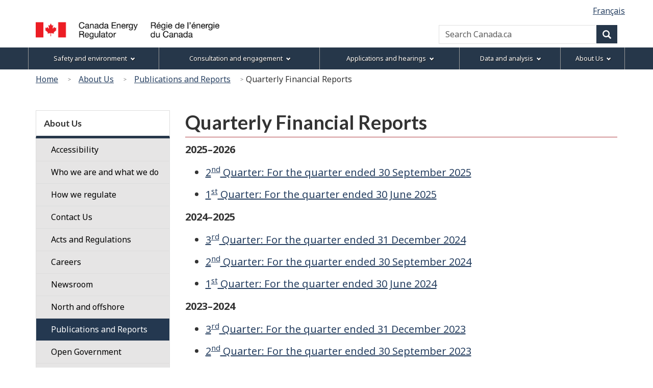

--- FILE ---
content_type: text/html
request_url: https://www.cer-rec.gc.ca/en/about/publications-reports/quarterly-financial-reports/index.html
body_size: 8292
content:

<!DOCTYPE html>
<!--[if lt IE 9]><html class="no-js lt-ie9" lang="en" dir="ltr"><![endif]-->
<!--[if gt IE 8]><!-->
<html class="no-js" lang="en" dir="ltr"><!-- InstanceBegin template="/Templates/wet4-gcwu-2col-eng.dwt" codeOutsideHTMLIsLocked="false" -->
<!--<![endif]-->
<head>
<meta charset="utf-8">
<!-- Web Experience Toolkit (WET) / Boîte à outils de l'expérience Web (BOEW)
wet-boew.github.io/wet-boew/License-en.html / wet-boew.github.io/wet-boew/Licence-fr.html -->

<!-- InstanceBeginEditable name="doctitle" -->
<title>CER – Quarterly Financial Reports</title>
<!-- InstanceEndEditable -->
<!-- Meta data -->
<!-- InstanceBeginEditable name="head" -->
<meta name="dcterms.subject" title="scheme" content="Budgets;">
<!-- Meta data-->
<!-- InstanceEndEditable -->

<meta name="viewport" content="width=device-width, initial-scale=1">
<meta name="description" content="Quarterly Financial Reports">
<meta name="dcterms.title" content="CER – Quarterly Financial Reports">
<meta name="dcterms.creator" content="Government of Canada, Canada Energy Regulator">
<meta name="dcterms.issued" title="W3CDTF" content="2025-11-03">
<meta name="dcterms.modified" title="W3CDTF" content="2025-11-03">
<meta name="dcterms.language" title="ISO639-2" content="eng">
<!-- Meta data-->
<!--[if gte IE 9 | !IE ]><!-->
<link href="/Templates/wet4-gcwu/theme-gcwu-fegc/assets/favicon.ico" rel="icon" type="image/x-icon">
<link rel="stylesheet" href="/Templates/wet4-gcwu/theme-gcwu-fegc/css/theme.min.css">
<link rel="stylesheet" href="/Templates/wet4-gcwu/includes/css/gcwu.custom.css">
<link rel="stylesheet" href="/includes/js/invitation-manager/Overlay.css"> 
<!--<![endif]-->
<!--[if lt IE 9]>
<link href="/Templates/wet4-gcwu/theme-gcwu-fegc/assets/favicon.ico" rel="shortcut icon" />
<link rel="stylesheet" href="/Templates/wet4-gcwu/theme-gcwu-fegc/css/ie8-theme.min.css" />
<script src="http://ajax.googleapis.com/ajax/libs/jquery/1.11.1/jquery.min.js"></script>
<script src="/Templates/wet4-gcwu/wet-boew/js/ie8-wet-boew.min.js"></script>
<![endif]
<script src="https://ajax.googleapis.com/ajax/libs/jquery/2.1.4/jquery.js"></script>-->
<script src="https://ajax.googleapis.com/ajax/libs/jquery/2.2.4/jquery.min.js"></script>

<noscript><link rel="stylesheet" href="/Templates/wet4-gcwu/wet-boew/css/noscript.min.css" /></noscript>

<!-- CustomScriptsCSSStart -->
<!-- InstanceBeginEditable name="customscriptcss" -->

<!-- InstanceEndEditable -->
<!-- CustomScriptsCSSEnd -->
<!-- Global tracking being done by Tag manager in skip-to-menu-eng.html -->
</head>

<body vocab="http://schema.org/" typeof="WebPage">
<span typeof="Organization"><meta property="legalName" content="Canada Energy Regulator"></span>
<!-- Start: Google Tag Manager -->
<script>
	//Script to determine if on tweb7, if not, then run Google Code
    const currentDomain = window.location.hostname;
    const subdomain = "tweb7.";
    if (currentDomain.startsWith(subdomain)){
        // On tweb7, do not add code
    } else {
        const noscriptIframe = document.createElement('iframe');
        noscriptIframe.src = "//www.googletagmanager.com/ns.html?id=GTM-M96XHH";
        noscriptIframe.height = "0";
        noscriptIframe.width = "0";
        noscriptIframe.style.display = "none";
        noscriptIframe.style.visibility = "hidden";
        document.body.appendChild(noscriptIframe);

        const gtmScript = document.createElement('script');
        gtmScript.text = `(function(w,d,s,l,i){w[l]=w[l]||[];w[l].push({'gtm.start':
        new Date().getTime(),event:'gtm.js'});var f=d.getElementsByTagName(s)[0],
        j=d.createElement(s),dl=l!='dataLayer'?'&l='+l:'';j.async=true;j.src=
        '//www.googletagmanager.com/gtm.js?id='+i+dl;f.parentNode.insertBefore(j,f);
        })(window,document,'script','dataLayer','GTM-M96XHH');`;
        document.head.appendChild(gtmScript);

        // js-cookie for GA4 Unique Pageview event
        const jsCookieScript = document.createElement('script');
        jsCookieScript.src = "https://cdn.jsdelivr.net/npm/js-cookie@3.0.5/dist/js.cookie.min.js";
        document.body.appendChild(jsCookieScript);

		// javascript for unique pageviews 
        const uniquePageviewsScript = document.createElement('script');
        uniquePageviewsScript.src = "/includes/js/unique-pageviews.js";
        document.body.appendChild(uniquePageviewsScript);
    }
</script>
<!-- End: Google Tag Manager -->

<ul id="wb-tphp">
	<li class="wb-slc">
		<a class="wb-sl" href="#wb-cont">Skip to main content</a>
	</li>
	<li class="wb-slc visible-sm visible-md visible-lg">
		<a class="wb-sl" href="#wb-info">Skip to "About this site"</a>
	</li>	<li class="wb-slc visible-md visible-lg">
		<a class="wb-sl" href="#wb-sec">Skip to section menu</a>
	</li>
</ul>
<header role="banner">
	<div id="wb-bnr">
		<div id="wb-bar">
			<div class="clearfix"></div>
			<div class="container">				
				<div class="row">
					<section id="wb-lng" class="visible-md visible-lg">
						<h2>Language selection</h2>
						<ul class="text-right list-inline margin-bottom-none">				
							
<!-- InstanceBeginEditable name="language" -->
<li><a lang="fr" hreflang="fr" href="/fr/regie/publications-rapports/rapports-financiers-trimestriels/index.html">Français</a></li>
<!-- InstanceEndEditable -->
 	
</ul>
</section>
<div>
  <div class="brand col-xs-5 col-md-4" property="publisher" typeof="GovernmentOrganization">
	<a href="/en/index.html" property="url">
	  <img src="/global/images/logo_cer_en.png" alt="" property="logo" class="img-responsive">
	  <span class="wb-inv" property="name"> Canada Energy Regulator / <span lang="fr">Régie de l’énergie du Canada</span></span></a>
	<meta property="areaServed" typeof="Country" content="Canada">
	<link property="logo" href="/global/images/logo_cer_en.png">
  </div>
  <section id="wb-srch" class="col-lg-8 text-right">
	<h2>Search</h2>
	<form action="https://www.canada.ca/en/canada-energy-regulator/search.html" method="get" name="cse-search-box" role="search" class="form-inline">
	  <div class="form-group">
		<label for="wb-srch-q" class="wb-inv">Search Canada.ca</label>
		<input id="wb-srch-q" list="wb-srch-q-ac" class="wb-srch-q form-control" name="q" type="search" value=""
		  size="34" maxlength="170" placeholder="Search Canada.ca">
		  <!-- 
		 <input type="hidden" name="st" value="s" data-role="none">
		 <input type="hidden" name="num" value="10" data-role="none">
		 <input type="hidden" name="s5bm3ts21rch" value="x" data-role="none">
		 <input type="hidden" name="st1rt" value="0" data-role="none">
		 <input type="hidden" name="langs" value="eng" data-role="none">
		 <input type="hidden" name="cdn" value="reccer" data-role="none">
			-->
		<datalist id="wb-srch-q-ac"></datalist>
	  </div>
	  <div class="form-group submit">
		<button type="submit" id="wb-srch-sub" class="btn btn-primary btn-small" name="wb-srch-sub">
		  <span
			class="glyphicon-search glyphicon"></span>
		  <span class="wb-inv">Search</span></button>
	  </div>
	</form>
  </section>
</div>
</div>
</div>
</div>
</div>
<section class="wb-mb-links col-xs-12 visible-sm visible-xs" id="wb-glb-mn">
    <h2>Menu</h2>
    <ul class="pnl-btn list-inline text-right">
      <li>
        <a href="#mb-pnl" title="Menu" aria-controls="mb-pnl" class="overlay-lnk btn btn-sm btn-default" role="button"> 
          <span class="glyphicon glyphicon-th-list"> 
            <span class="wb-inv">Menu</span>
          </span>
        </a>
      </li>
    </ul>
    <div id="mb-pnl"></div>
  </section>
<nav role="navigation" id="wb-sm" data-ajax-replace="/Templates/wet4-gcwu/includes/menu/sitemenu-en.html" data-trgt="mb-pnl" class="wb-menu visible-md visible-lg" typeof="SiteNavigationElement">
    <div class="container nvbar">
      <h2>Menu</h2>
      <div class="row">
        <ul class="list-inline menu">
			<li><a href="/en/safety-environment/index.html">Safety and environment</a></li>
			<li><a href="/en/consultation-engagement/index.html">Consultation and engagement</a></li>
			<li><a href="/en/applications-hearings/index.html">Applications and hearings</a></li>
			<li><a href="/en/data-analysis/index.html">Data and analysis</a></li>
			<li><a href="/en/about/index.html">About Us</a></li>
	  	</ul>
      </div>
    </div>
	</nav>
<nav id="wb-bc" property="breadcrumb" role="navigation">
<h2>You are here:</h2>
<div class="container">
<div class="row">
<ol class="breadcrumb">
<li><a href="/en/index.html">Home</a></li>
<li><a href="/en/about/index.html">About Us</a></li>
<li><a href="/en/about/publications-reports/index.html">Publications and Reports</a></li>
<li>Quarterly Financial Reports</li>
</ol>

</div>
</div>
</nav>
</header>
<div class="container">
<div class="row">
<main role="main" property="mainContentOfPage" class="col-md-9 col-md-push-3">

<!-- InstanceBeginEditable name="center" -->
<!-- -->
<h1 id="wb-cont" property="name">Quarterly Financial Reports</h1>
	
<p><strong>2025&ndash;2026</strong></p>
<ul class="lst-spcd">
<li><a href="/en/about/publications-reports/quarterly-financial-reports/2025-2026/quarterly-financial-report-quarter-ended-september-30-2025.html">2<sup>nd</sup> Quarter: For the quarter ended 30&nbsp;September 2025</a></li>
<li><a href="/en/about/publications-reports/quarterly-financial-reports/2025-2026/quarterly-financial-report-quarter-ended-june-30-2025.html">1<sup>st</sup> Quarter: For the quarter ended 30&nbsp;June 2025</a></li>	
</ul>
	
<p><strong>2024&ndash;2025</strong></p>
<ul class="lst-spcd">
<li><a href="/en/about/publications-reports/quarterly-financial-reports/2024-2025/quarterly-financial-report-quarter-ended-december-31-2024.html">3<sup>rd</sup> Quarter: For the quarter ended 31&nbsp;December 2024</a></li>
<li><a href="/en/about/publications-reports/quarterly-financial-reports/2024-2025/quarterly-financial-report-quarter-ended-september-30-2024.html">2<sup>nd</sup> Quarter: For the quarter ended 30&nbsp;September 2024</a></li>
<li><a href="/en/about/publications-reports/quarterly-financial-reports/2024-2025/quarterly-financial-report-quarter-ended-june-30-2024.html">1<sup>st</sup> Quarter: For the quarter ended 30&nbsp;June 2024</a></li>
</ul>
<p><strong>2023&ndash;2024</strong></p>
<ul class="lst-spcd">
<li><a href="/en/about/publications-reports/quarterly-financial-reports/2023-2024/quarterly-financial-report-quarter-ended-december-31-2023.html">3<sup>rd</sup> Quarter: For the quarter ended 31&nbsp;December 2023</a></li>
<li><a href="/en/about/publications-reports/quarterly-financial-reports/2023-2024/quarterly-financial-report-quarter-ended-september-30-2023.html">2<sup>nd</sup> Quarter: For the quarter ended 30&nbsp;September 2023</a></li>
<li><a href="/en/about/publications-reports/quarterly-financial-reports/2023-2024/quarterly-financial-report-quarter-ended-june-30-2023.html">1<sup>st</sup> Quarter: For the quarter ended 30&nbsp;June 2023</a></li>
</ul>
<p><strong>2022&ndash;2023</strong></p>
<ul class="lst-spcd">
<li><a href="/en/about/publications-reports/quarterly-financial-reports/2022-2023/quarterly-financial-report-quarter-ended-december-31-2022.html">3<sup>rd</sup> Quarter: For the quarter ended 31&nbsp;December 2022</a></li>
<li><a href="/en/about/publications-reports/quarterly-financial-reports/2022-2023/quarterly-financial-report-quarter-ended-september-30-2022.html">2<sup>nd</sup> Quarter: For the quarter ended 30&nbsp;September 2022</a></li>
<li><a href="/en/about/publications-reports/quarterly-financial-reports/2022-2023/quarterly-financial-report-quarter-ended-june-30-2022.html">1<sup>st</sup> Quarter: For the quarter ended 30&nbsp;June 2022</a></li>
</ul>
<p><strong>2021&ndash;2022</strong></p>
<ul class="lst-spcd">
<li><a href="/en/about/publications-reports/quarterly-financial-reports/2021-2022/quarterly-financial-report-quarter-ended-december-31-2021.html">3<sup>rd</sup> Quarter: For the quarter ended 31&nbsp;December 2021</a></li>
<li><a href="/en/about/publications-reports/quarterly-financial-reports/2021-2022/quarterly-financial-report-quarter-ended-september-30-2021.html">2<sup>nd</sup> Quarter: For the quarter ended 30&nbsp;September 2021</a></li>
<li><a href="/en/about/publications-reports/quarterly-financial-reports/2021-2022/quarterly-financial-report-quarter-ended-june-30-2021.html">1<sup>st</sup> Quarter: For the quarter ended 30&nbsp;June 2021</a></li>
</ul>	
<p><strong>2020&ndash;2021</strong></p>
<ul class="lst-spcd">
<li><a href="/en/about/publications-reports/quarterly-financial-reports/2020-2021/quarterly-financial-report-quarter-ended-december-31-2020.html">3<sup>rd</sup> Quarter: For the quarter ended 31&nbsp;December 2020</a></li>
<li><a href="/en/about/publications-reports/quarterly-financial-reports/2020-2021/quarterly-financial-report-quarter-ended-september-30-2020.html">2<sup>nd</sup> Quarter: For the quarter ended 30&nbsp;September 2020</a></li>
<li><a href="/en/about/publications-reports/quarterly-financial-reports/2020-2021/quarterly-financial-report-quarter-ended-june-30-2020.html">1<sup>st</sup> Quarter: For the quarter ended 30&nbsp;June 2020</a></li>
</ul>
<p class="text-right"><a href="/en/about/publications-reports/quarterly-financial-reports/archive/index.html">ARCHIVED &ndash; Quarterly Financial Reports</a></p>
<!-- InstanceEndEditable -->
<div class="clearfix"></div>
<dl id="wb-dtmd">
<dt>Date modified:&#32;</dt>
<dd><time property="dateModified">2025-11-03</time></dd>
</dl>
</main>
<nav class="col-md-3 col-md-pull-9 visible-md visible-lg" typeof="SiteNavigationElement" id="wb-sec" role="navigation">
    <h2>Section menu</h2>
        <ul class="list-group menu list-unstyled"> <li>
            <h3><a href="/en/about/index.html">About Us</a></h3>
                   <ul class="list-group menu list-unstyled">
                       <li><a class="list-group-item" href="/en/about/accessibility/index.html">Accessibility</a>                        <ul class="list-group menu list-unstyled wb-inv">
                        </ul>
                    </ul>
                   <ul class="list-group menu list-unstyled">
                       <li><a class="list-group-item" href="/en/about/who-we-are-what-we-do/index.html">Who we are and what we do</a>                        <ul class="list-group menu list-unstyled wb-inv">
                            <li>
                                <a class="list-group-item" href="/en/about/who-we-are-what-we-do/people.html"><div class="mrgn-lft-md">Our People</div></a>
		                <ul class="list-group menu list-unstyled wb-inv">
		                </ul>
                            </li>
                            <li>
                                <a class="list-group-item" href="/en/about/who-we-are-what-we-do/responsibility/index.html"><div class="mrgn-lft-md">Our Responsibilities</div></a>
		                <ul class="list-group menu list-unstyled wb-inv">
		                </ul>
                            </li>
                            <li>
                                <a class="list-group-item" href="/en/about/who-we-are-what-we-do/strategic-plan/index.html"><div class="mrgn-lft-md">Our Strategic Plan</div></a>
		                <ul class="list-group menu list-unstyled wb-inv">
		                </ul>
                            </li>
                            <li>
                                <a class="list-group-item" href="/en/about/who-we-are-what-we-do/our-work.html"><div class="mrgn-lft-md">Our Work</div></a>
		                <ul class="list-group menu list-unstyled wb-inv">
		                </ul>
                            </li>
                            <li>
                                <a class="list-group-item" href="/en/about/who-we-are-what-we-do/governance/index.html"><div class="mrgn-lft-md">Governance</div></a>
		                <ul class="list-group menu list-unstyled wb-inv">
		                </ul>
                            </li>
                            <li>
                                <a class="list-group-item" href="/en/about/who-we-are-what-we-do/organization-structure/index.html"><div class="mrgn-lft-md">Organization and Structure</div></a>
		                <ul class="list-group menu list-unstyled wb-inv">
		                </ul>
                            </li>
                            <li>
                                <a class="list-group-item" href="/en/about/who-we-are-what-we-do/cost-recovery/index.html"><div class="mrgn-lft-md">Cost Recovery</div></a>
		                <ul class="list-group menu list-unstyled wb-inv">
		                </ul>
                            </li>
                            <li>
                                <a class="list-group-item" href="/en/about/who-we-are-what-we-do/cer-time-limits-and-service-standards.html"><div class="mrgn-lft-md">CER Time Limits and Service Standards</div></a>
		                <ul class="list-group menu list-unstyled wb-inv">
		                </ul>
                            </li>
                        </ul>
                    </ul>
                   <ul class="list-group menu list-unstyled">
                       <li><a class="list-group-item" href="/en/about/how-we-regulate/index.html">How we regulate</a>                        <ul class="list-group menu list-unstyled wb-inv">
                            <li>
                                <a class="list-group-item" href="/en/about/how-we-regulate/regulatory-framework-101/index.html"><div class="mrgn-lft-md">Regulatory Framework 101</div></a>
		                <ul class="list-group menu list-unstyled wb-inv">
		                </ul>
                            </li>
                            <li>
                                <a class="list-group-item" href="/en/about/how-we-regulate/guidance/index.html"><div class="mrgn-lft-md">Guidance</div></a>
		                <ul class="list-group menu list-unstyled wb-inv">
		                </ul>
                            </li>
                            <li>
                                <a class="list-group-item" href="/en/about/how-we-regulate/designated-authorities-101.html"><div class="mrgn-lft-md">Designated Authorities 101</div></a>
		                <ul class="list-group menu list-unstyled wb-inv">
		                </ul>
                            </li>
                            <li>
                                <a class="list-group-item" href="/en/about/how-we-regulate/plans-for-regulatory-framework/index.html"><div class="mrgn-lft-md">Plans for the Regulatory Framework</div></a>
		                <ul class="list-group menu list-unstyled wb-inv">
		                </ul>
                            </li>
                            <li>
                                <a class="list-group-item" href="/en/about/how-we-regulate/regulatory-cooperation/index.html"><div class="mrgn-lft-md">Regulatory Cooperation</div></a>
		                <ul class="list-group menu list-unstyled wb-inv">
		                </ul>
                            </li>
                        </ul>
                    </ul>
                   <ul class="list-group menu list-unstyled">
                       <li><a class="list-group-item" href="/en/about/contact/index.html">Contact Us</a>                        <ul class="list-group menu list-unstyled wb-inv">
                            <li>
                                <a class="list-group-item" href="/en/about/contact/confidential-disclosure-whistleblower/index.html"><div class="mrgn-lft-md">Confidential Disclosure (Whistleblower) Process</div></a>
                            </li>
                        </ul>
                    </ul>
                   <ul class="list-group menu list-unstyled">
                       <li><a class="list-group-item" href="/en/about/acts-regulations/index.html">Acts and Regulations</a>                        <ul class="list-group menu list-unstyled wb-inv">
                            <li>
                                <a class="list-group-item" href="/en/about/acts-regulations/list-acts-regulations/index.html"><div class="mrgn-lft-md">List of Acts and Regulations</div></a>
                            </li>
                            <li>
                                <a class="list-group-item" href="/en/about/acts-regulations/cer-act-regulations-guidance-notes-related-documents/index.html"><div class="mrgn-lft-md">CER Act – Regulations and Related Documents</div></a>
                            </li>
                            <li>
                                <a class="list-group-item" href="/en/about/acts-regulations/cogoa-other-acts-regulations-guidance-notes-related-documents/index.html"><div class="mrgn-lft-md">COGOA and other Acts – Regulations and Related Documents</div></a>
                            </li>
                            <li>
                                <a class="list-group-item" href="/en/about/acts-regulations/forward-regulatory-plan/index.html"><div class="mrgn-lft-md">Forward Regulatory Plan</div></a>
                            </li>
                            <li>
                                <a class="list-group-item" href="/en/about/acts-regulations/other-acts/cooperative-agreements/index.html"><div class="mrgn-lft-md">Cooperative Agreements</div></a>
                            </li>
                        </ul>
                    </ul>
                   <ul class="list-group menu list-unstyled">
                       <li><a class="list-group-item" href="/en/about/careers/index.html">Careers</a>                        <ul class="list-group menu list-unstyled wb-inv">
                            <li>
                                <a class="list-group-item" href="/en/about/careers/benefits-cer.html"><div class="mrgn-lft-md">Benefits of working at the CER</div></a>
		                <ul class="list-group menu list-unstyled wb-inv">
		                </ul>
                            </li>
                            <li>
                                <a class="list-group-item" href="/en/about/careers/how-do-you-apply/index.html"><div class="mrgn-lft-md">How Do I Apply?</div></a>
		                <ul class="list-group menu list-unstyled wb-inv">
		                </ul>
                            </li>
                            <li>
                                <a class="list-group-item" href="/en/about/careers/career-opportunities/index.html"><div class="mrgn-lft-md">Career Opportunities</div></a>
		                <ul class="list-group menu list-unstyled wb-inv">
		                </ul>
                            </li>
                            <li>
                                <a class="list-group-item" href="/en/about/careers/student-hiring/index.html"><div class="mrgn-lft-md">Student Hiring</div></a>
		                <ul class="list-group menu list-unstyled wb-inv">
		                </ul>
                            </li>
                        </ul>
                    </ul>
                   <ul class="list-group menu list-unstyled">
                       <li><a class="list-group-item" href="/en/about/news-room/index.html">Newsroom</a>                        <ul class="list-group menu list-unstyled wb-inv">
                            <li>
                                <a class="list-group-item" href="/en/about/news-room/news-releases/index.html"><div class="mrgn-lft-md">News Releases</div></a>
                            </li>
                            <li>
                                <a class="list-group-item" href="/en/about/news-room/decision-in-brief/index.html"><div class="mrgn-lft-md">Decisions in Brief</div></a>
                            </li>
                            <li>
                                <a class="list-group-item" href="/en/about/news-room/fact-sheets/index.html"><div class="mrgn-lft-md">Fact Sheets</div></a>
                            </li>
                            <li>
                                <a class="list-group-item" href="/en/about/news-room/videos/index.html"><div class="mrgn-lft-md">Videos</div></a>
                            </li>
                            <li>
                                <a class="list-group-item" href="/en/about/news-room/media-accreditation-guidelines/index.html"><div class="mrgn-lft-md">Media Accreditation and Guidelines</div></a>
                            </li>
                            <li>
                                <a class="list-group-item" href="/en/about/news-room/whats-new/index.html"><div class="mrgn-lft-md">What's New Archives</div></a>
                            </li>
                            <li>
                                <a class="list-group-item" href="/en/about/news-room/feature-articles/index.html"><div class="mrgn-lft-md">Feature Articles</div></a>
                            </li>
                        </ul>
                    </ul>
                   <ul class="list-group menu list-unstyled">
                       <li><a class="list-group-item" href="/en/about/north-offshore/index.html">North and offshore</a>                        <ul class="list-group menu list-unstyled wb-inv">
                            <li>
                                <a class="list-group-item" href="/en/about/north-offshore/what-we-regulate.html"><div class="mrgn-lft-md">What we regulate in the north and offshore</div></a>
                            </li>
                            <li>
                                <a class="list-group-item" href="/en/about/north-offshore/offshore-drilling.html"><div class="mrgn-lft-md">Offshore drilling</div></a>
                            </li>
                            <li>
                                <a class="list-group-item" href="/en/about/north-offshore/seismic-marine.html"><div class="mrgn-lft-md">Seismic in a marine environment</div></a>
                            </li>
                            <li>
                                <a class="list-group-item" href="/en/about/north-offshore/significant-commercial-discovery.html"><div class="mrgn-lft-md">Significant or commercial discovery</div></a>
                            </li>
                            <li>
                                <a class="list-group-item" href="/en/about/north-offshore/access-information.html"><div class="mrgn-lft-md">Access to information or well material</div></a>
                            </li>
                            <li>
                                <a class="list-group-item" href="/en/about/north-offshore/active-operating-licences.html"><div class="mrgn-lft-md">Active operating licences</div></a>
                            </li>
                            <li>
                                <a class="list-group-item" href="/en/about/north-offshore/services-agreements.html"><div class="mrgn-lft-md">Services agreements</div></a>
                            </li>
                            <li>
                                <a class="list-group-item" href="/en/about/north-offshore/statistics/index.html"><div class="mrgn-lft-md">Research, statistics, and assessments</div></a>
                            </li>
                            <li>
                                <a class="list-group-item" href="/en/about/north-offshore/archived-public-documents.html"><div class="mrgn-lft-md">Archived public documents</div></a>
                            </li>
                        </ul>
                    </ul>
                   <ul class="list-group menu list-unstyled">
                       <li><a class="list-group-item" href="/en/about/publications-reports/index.html">Publications and Reports</a>                        <ul class="list-group menu list-unstyled expanded">
                        </ul>
                    </ul>
                   <ul class="list-group menu list-unstyled">
                       <li><a class="list-group-item" href="/en/about/open-government/index.html">Open Government</a>                        <ul class="list-group menu list-unstyled wb-inv">
                            <li>
                                <a class="list-group-item" href="/en/about/open-government/transparency/index.html"><div class="mrgn-lft-md">Transparency</div></a>
                            </li>
                        </ul>
                    </ul>
                   <ul class="list-group menu list-unstyled">
                       <li><a class="list-group-item" href="/en/about/library/index.html">CER Library</a>                        <ul class="list-group menu list-unstyled wb-inv">
                            <li>
                                <a class="list-group-item" href="/en/about/library/contact.html"><div class="mrgn-lft-md">Contact Us - CER Library</div></a>
                            </li>
                            <li>
                                <a class="list-group-item" href="/en/about/library/requests-publications/index.html"><div class="mrgn-lft-md">Requests for Publications</div></a>
                            </li>
                            <li>
                                <a class="list-group-item" href="/en/about/library/north-offshore-data.html"><div class="mrgn-lft-md">View north and offshore data and well history</div></a>
                            </li>
                        </ul>
                    </ul>
                </li>
                <!-- SecNavEnd -->
            </ul>
        </nav>
</div></div>
<script type="text/javascript">
$( document ).one( "wb-ready.wb", function() {
	
	if( sessionStorage.hits ) {
		
		if(sessionStorage.getItem('hits') == 10){
		    sessionStorage.hits = 1
		} else {
			sessionStorage.hits = Number(sessionStorage.hits) +1;
		}
            
         } else {
			 
            sessionStorage.hits = 1;
         
		 }
		 
		 
		 
	if(sessionStorage.getItem('hits') == 3 ) {
			$( "#bottom-bar" ).trigger( "open.wb-overlay", [
			[
				{
					src: "#bottom-bar",
					type: "inline"
				}
			]
		 ]);
	  }
	// if string exists in the url
  			if (document.location.pathname.indexOf('/discussion-paper') > -1) {
            // select the element by its id and show it or -
            $('#bottom-bar').css('visibility', 'hidden');
        }
		else if (document.location.pathname.indexOf('market-snapshot-record-high-electric-vehicle-sales-canada.html') > -1) {
            // select the element by its id and show it or -
            $('#bottom-bar').css('visibility', 'hidden');
        }
		else if (document.location.pathname.indexOf('market-snapshot-how-does-refinery-turn-crude-oil-into-products-like-gasoline-diesel.html') > -1) {
            // select the element by its id and show it or -
            $('#bottom-bar').css('visibility', 'hidden');
        }
		else if (document.location.pathname.indexOf('/provincial-territorial-energy-profiles') > -1) {
            // select the element by its id and show it or -
            $('#bottom-bar').css('visibility', 'hidden');
        }
		else if (document.location.pathname.indexOf('CommodityStatistics') > -1) {
            // select the element by its id and show it or -
            $('#bottom-bar').css('visibility', 'hidden');
        }
        else {
            // hide it
            $('#bottom-bar').css('visibility', 'visible');
        }
} );
</script>

<section id="bottom-bar" class="wb-overlay modal-content overlay-def wb-bar-t text-center">
	<header class="modal-header">
	  <h5 class="modal-title">We're looking to improve our website to serve you better.</h5>
	</header>
	<div class="modal-body">
	<p>Please help us by completing  <a href="https://forms.office.com/r/Jmj6KYkEwt" target="_blank">this survey</a>. </p>
  </div>
</section>

<footer role="contentinfo" id="wb-info" class="wb-info">
	<div class="landscape">
		<nav class="container wb-navcurr">
			<h2 class="wb-inv">Menu</h2>
			<ul id="gc-tctr" class="list-inline">
				<li class="gcwu-tc"><a href="/en/terms-conditions.html" rel="license">Terms and conditions</a>			    </li>
				<li class="gcwu-tr">
					<a href="/en/about/open-government/transparency/index.html">Transparency</a>
				</li>
				<li class="gcwu-tr"><span class="gcwu-tc"><a href="/en/about/accessibility/index.html">Accessibility</a></span></li>
			</ul>
			<div class="row">
			  <section class="col-sm-3">
					<h3><a href="/en/about/index.html">About us</a></h3>
					<ul class="list-unstyled">
						<li><a href="/en/about/who-we-are-what-we-do/people.html">Our People</a></li>
						<li><a href="/en/about/publications-reports/index.html">Publications and Reports</a></li>
						<li><a href="/en/about/acts-regulations/index.html">Acts and Regulations</a></li>	
						<li><a href="/en/about/careers/index.html">Careers</a></li>
					</ul>
				</section>
				<section class="col-sm-3">
					<h3><a href="/en/about/news-room/index.html">News</a></h3>
					<ul class="list-unstyled">
						<li><a href="/en/about/news-room/whats-new/index.html">What's New</a></li>
						<li><a href="/en/about/news-room/news-releases/index.html">News Releases</a></li>
						<li><a href="/en/about/news-room/videos/index.html">Videos</a></li>                  
					</ul>
				</section>
				<section class="col-sm-3">
					<h3><a href="/en/about/contact/index.html">Contact us</a></h3>
					<ul class="list-unstyled">
					  <li><a href="https://apps.cer-rec.gc.ca/ERS/Home/Index/">Report an incident</a> </li>
                      <li><a href="/en/about/contact/confidential-disclosure-whistleblower-process/index.html">Confidential disclosure</a> </li>
                      <li><a href="/en/about/library/requests-publications/index.html">Request publications</a></li>                  
					</ul>
				</section>
				<section class="col-sm-3">
					<h3><a href="/en/terms-conditions.html#s7">Stay connected</a></h3>
					<ul class="list-unstyled">
						<li><a href="/en/rss/rss.html">RSS Feeds</a></li>
						<li><a href="https://twitter.com/CER_REC">X</a></li>
						<li><a href="https://www.facebook.com/CER.REC">Facebook</a></li> 
						<li><a href="https://www.youtube.com/c/CanadaEnergyRegulator">YouTube</a></li> 
					</ul>
				</section>
			</div>
		</nav>
</div>
	<div class="brand">
		<div class="container">
			<div class="row">
				<nav class="col-md-9 col-lg-10 ftr-urlt-lnk">
					<h2 class="wb-inv">Government of Canada footer</h2>
					<ul class="list-inline">
						<li><a href="https://www.canada.ca/en/services/health.html"><span>Health</span></a></li>
						<li><a href="https://travel.gc.ca"><span>Travel</span></a></li>
						<li><a href="https://www.canada.ca/en/employment-social-development/corporate/portfolio/service-canada.html"><span>Service Canada</span></a></li>
						<li><a href="https://www.canada.ca/en/services/jobs/opportunities/government.html"><span>Jobs</span></a></li>
						<li><a href="https://www.canada.ca/en.html"><span>Canada.ca</span></a></li>
					</ul>
				</nav>
                <div class="col-xs-6 visible-sm visible-xs tofpg">
                  <a href="#wb-cont">Top of Page <span class="glyphicon glyphicon-chevron-up"></span></a>
                </div>
                <div class="col-xs-6 col-md-3 col-lg-2 text-right">
                	<img src="/Templates/wet4-gcwu/assets/wmms-blk.svg" alt="Canada.ca"/>
                </div>
			</div>
		</div>
	</div>
</footer><!--[if gte IE 9 | !IE ]><!-->
<!--<script src="https://ajax.googleapis.com/ajax/libs/jquery/2.1.4/jquery.js"></script> This was moved to wet-scripts.html -->
<script src="/Templates/wet4-gcwu/wet-boew/js/wet-boew.min.js"></script>
<!--<![endif]-->
<!--[if lt IE 9]>
<script src="/Templates/wet4-gcwu/wet-boew/js/ie8-wet-boew2.min.js"></script>

<![endif]-->
<script src="/Templates/wet4-gcwu/theme-gcwu-fegc/js/theme.min.js"></script>

<!-- Invitation Manager - Pop Up Survey -->
<script src="/includes/js/invitation-manager/Overlay.js"></script> 

<script src="/includes/js/invitation-manager/InvitationManager.js"></script> 
</body>
</html>

--- FILE ---
content_type: application/javascript
request_url: https://www.cer-rec.gc.ca/includes/js/invitation-manager/InvitationManager.js
body_size: 7602
content:
/*
 * Inviation Manager Independent Version
 */


window.addEventListener( "load", imSetup);


/*
 * First function called  
 */
function imSetup() {
	"use strict";

	// Document all main variables

	var debugMode, 		// If true, log console info
		surveyDB, 		// JSON var of data stored in im.json
		surveyScope, 	// Equals 1 if survey page and 2 is survey site
		dbURL, 			// location of im.xml, example "/content/dam/canada/json/im.json"
		Adobe,			// Equals to yes if Adobe analytics is set

		// The following variables are used for debugging with query string
		overrideScope = false, 	// Query parameter sets this to a text value to force the scope (page or site)
		overrideStart = false, 	// Query parameter sets this to true to ignore the start date of surveys
		overrideID, 			// Query parameter sets this to an Id value for a specific survey	


		/*
		* Name of session storage values
		*/
		storageNames = {
			
			session: "im-settings"
		};

		//var dbURL = dbUrlFromJson();

	try { 
		
		// download the dbURL path
		if (!dbURL)
		{
			dbUrlFromJson();

			// asynchronous call
		}
		else {
			
			mainPart1();
		}		

	} catch (e) {
		return false;
	}
		
		
	/*
	 * main function Part One - setup the survey data
	 */
	function mainPart1 () {
		if (!dbURL) {
			return;
		}
		// Enable console logging if debug mode is turned on
		debugMode = checkEnableDebugMode();
		consoleLog("Start");

		// Check if any special parameters are used for testing reasons
		checkTestParams();		
		consoleLog("Check Test Params");	

		/* In order to handle the proper functioning of IM for websites
		 * that have IM installed on different subdomains from different servers,
		 * survey serving is now conditioned by the presence of the cookie 'lastDateIMShown' and not
		 * by the localstorage item 'lastDateIMShown'
		 * If there is no cookie "lastDateIMShown", the user has not seen a survey
		 */
		if ( !getCookie('lastDateIMShown')) {
			consoleLog("lastDateIMShown === null");

			// Check if DB is already in session storage
			surveyDB = JSON.parse(sessionStorage.getItem(storageNames.session));

			// Download the DB if it is not already stored 
			if (!surveyDB) {
				consoleLog("downloadSurveyDB");
				downloadSurveyDB();
				// Asynchronous call, do not execute code here
			}
			else {
				/* To take into consideration the surveys that were visible prior the 'cookie handling' implementation
				 * the script has to check the localstorage for 'lastDateIMShown' and setup the cookie with that date.
				 * The expiration of the cookie should be the sum of lastDateIMShown and the survey setting duration-delay value
				 */
				if(localStorage.getItem('lastDateIMShown')){
					var cookieName = 'lastDateIMShown',
					maxNbDaysIMPersist = new Date(localStorage.getItem('lastDateIMShown'));
					maxNbDaysIMPersist.setDate(maxNbDaysIMPersist.getDate() + surveyDB.settings["duration-delay"]);
					setCookie(cookieName,localStorage.getItem('lastDateIMShown'),maxNbDaysIMPersist, removeSubdomain(window.location.href.toLowerCase()));
				}else{
					mainPart2();
				}
			}
		}
		// Case when the user has already seen an invitation
		else {
			consoleLog("User has seen an invitation already");
			downloadSurveyDB();
			// Asynchronous call may have been made, do not execute code here
			/* If shown survey was served from another server, make sure the localstorage item 'lastDateIMShown' is set
			 * with the value from 'lastDateIMShown' cookie.
			 */			
			localStorage.setItem('lastDateIMShown', new Date(getCookie('lastDateIMShown')));
			
		}
	}


	/*
	 * main function Part two - select the survey to display
	 */
	function mainPart2() {
		// Make sure the surveyDB object is set, it could not have been defined if 
		// localStorage was not defined and the json is unfound on the server
		if (!surveyDB || !surveyDB.settings)
			return;
		
		if (getCookie('lastDateIMShown')) {
			var	lastDateIMShown = new Date(getCookie('lastDateIMShown'));
			// If storage delay is expired, remove 'lastDateIMShown' from cookie and localstorage
			if (isStorageExpired(lastDateIMShown)) {
				document.cookie = "lastDateIMShown=;expires=Thu, 01 Jan 1970 00:00:00 GMT; Secure;domain=" + removeSubdomain(window.location.href.toLowerCase()) + ";path=/";
				localStorage.removeItem( "lastDateIMShown" );
			}
			else{
				return;
			}
		}
		

		// At this point, we don't know if it the was just downloaded or if it was 
		// retrieved from session storage
		
		// if the DB doesn't have a scopeHat, then we need to decide on which scope hat to give
		if (!surveyDB.settings.scopeHat) {
			firstTimeSetup();
		}

		// Check if we need to override the scope hat
		// This is needed since firstTimeSetup won't run if this is not the first page of the visit
		if (overrideScope) {
			surveyDB.settings.scopeHat = overrideScope;
		} 

		surveyScope = surveyDB.settings.scopeHat;
		consoleLog("Scope hat = " + surveyScope + ", " + surveyDB.surveys.length + " potential surveys, removing surveys outside of date range");
		
		// Delete all surveys that are outside of working dates
		var list = surveyDB.surveys;
		for (var i = 0; i < list.length; i++) {
			var n = new Date().getTime();
			var end_time = new Date(list[i]["end-on"]).getTime();
			if (n < new Date(list[i]["start-on"]).getTime() || 
				n >= end_time) {
				
				// If overriding start date and still before end date then don't delete this survey
				if (overrideStart && n < end_time) {
					continue;
				}
				
				// Splice removes the element from the array
				list.splice(i,1);

				//decrement i since the next record has moved to replace the current record
				i--;
			}
		}

		consoleLog(list.length + " potential surveys, removing surveys based on targeting");	

		surveyDB.surveys = list;

		// save the DB to session storage
		sessionStorage.setItem(storageNames.session, JSON.stringify(surveyDB));

		consoleLog("Checking whitelist");

		// Check if url on whitelist
		var list = getObjArr(surveyDB.settings.whitelist),
			a = document.location, 
			//h = a.hostname + ":8080" + a.pathname, 
			h = a.host + a.pathname,
			didMatch = false;

		if ( !list ) {
			return false;
		}

		for (var i = 0; i < list.length; i++) {
			var b = new RegExp(list[i].url, "i");
			if (b.test(h))
				didMatch = true;
		}

		if ( !didMatch ) {
			return false;
		}
		
		consoleLog("Checking blacklist");

		// Check if url is on blacklist
		var list = getObjArr(surveyDB.settings.blacklist), 
			a = document.location, 
			//h = a.hostname + a.pathname;
			h = a.host + a.pathname;

		for (var i = 0; i < list.length; i++) {
			var l = list[i].url;
			if (l !== undefined && l.length !== undefined) {
				if (l.toLowerCase() == h.toLowerCase()) {
					return false;
				}
			}
		}
		
		consoleLog("Removing surveys based on page attributes");

		// Make a deep copy of the survey DB before we remove the applicable surveys 
		// This is needed because getPageAttributeMatches will delete any survey that matches from the surveyDB list
		var cpySurveys = JSON.parse(JSON.stringify(surveyDB.surveys));
		
		// b will be the index of a survey in cpySurveys that was chosen otherwise 
		// it will be undefined if no survey was selected
		var b = getWeightedRandom(getPageAttributeMatches());

		if ( b ) {

			for (var j = 0; j < cpySurveys.length; j++) {

				if(cpySurveys[j].id === b){
                			var selectedSurveyIndex = j;
                			break;

				}
			}
			consoleLog("Select survey " + cpySurveys[selectedSurveyIndex].name);
			// Popup the survey
			invite(cpySurveys[selectedSurveyIndex]);

			//set lastDateIMShown in localStorage and cookie with the date the visitor was invited
			if(!getCookie('lastDateIMShown')  && !(/[?&]im_nocookiecheck=1/i.test(document.location.search))){
				//set a cookie with the domain name and the date visitor was invited 
				var cookieName = 'lastDateIMShown';				
				var maxNbDaysIMPersist = new Date(),
				lastDateIMShown = new Date();
				maxNbDaysIMPersist.setDate(maxNbDaysIMPersist.getDate() + surveyDB.settings["duration-delay"]);
				//set the date visitor was invited in localstorage
				localStorage.setItem('lastDateIMShown', lastDateIMShown);	
				
				setCookie(cookieName,lastDateIMShown,maxNbDaysIMPersist, removeSubdomain(window.location.href.toLowerCase()))
			}
		}
		else {
			consoleLog("No survey selected, " + surveyDB.surveys.length + " surveys remain in session storage");
			//save the updated DB to session storage
			//the DB must be saved here since we need to remove surveys that were applicable on this page so we don't test for them again in the visit
			sessionStorage.setItem(storageNames.session, JSON.stringify(surveyDB));
		}
		
	}

	/*
	 * Check if debug mode is enabled
	 */
	function checkEnableDebugMode() {
		
			//Set the local storage token to remember to log console info
		if (/[?&]logim=(true|1)/i.test(document.location.search))
			localStorage.setItem('imlog', 1);

		if (/[?&]logim=(false|0)/i.test(document.location.search))
			localStorage.removeItem('imlog');
		
		return (localStorage.getItem('imlog') == 1);
	}
	

	/*
	 * Log console data if debug mode is enabled
	 */
	function consoleLog (val) {
		if (debugMode) {
			console.log("Invitation Mgr: " + val);
		}
	}


	/*
	 * Check if any special parameters are used for testing reasons
	 */
	function checkTestParams() {
		// Process query parameters
		
		// Case of cookies
		if (/[?&]im_nocookiecheck=1/i.test(document.location.search)) {
			consoleLog("Treat visitor as new visitor (deleting locally stored data)");
			
			// Delete this cookie
			localStorage.removeItem( "lastDateIMShown" );
			
		}

		// Case of scope (page or site)
		if ( (/[?&]im_scope=page/i.test(document.location.search)))
			overrideScope = "Page";
		else if ( (/[?&]im_scope=site/i.test(document.location.search)))
			overrideScope = "Entire site";
		
		// Case of date
		if ( (/[?&]im_nodatecheck=1/i.test(document.location.search)))
			overrideStart = true;
		
		// Case of Survey Id
		var b = /[?&]im_surveyid=([^?&]+)/.exec(document.location.search);
		if (b !== null )
			overrideID = b[1];

	}


	/*
	* Load the survey from json file to storage
	*/
	function downloadSurveyDB() {

		$.getJSON(
		dbURL,
		function() {
			consoleLog("Get Json File is Successful");
		} )
		.done( function(result) {
			surveyDB = JSON.parse(JSON.stringify(result));
			mainPart2();
		} )
		.fail( function() {
			consoleLog( "Fail to get JSON File" );
		} )
		.always( function() {
			consoleLog( "JSON file Complete" );
		} );

	}


	/*
	 * Take a date object as parameter and test if the storage date is expired
	 */
	function isStorageExpired(storageDate) {
		var now = new Date();
		var maxNbDaysIMPersist = surveyDB.settings["duration-delay"];
		if ( ( ( now - storageDate ) <= ( maxNbDaysIMPersist * 86400000 ) ) || !storageDate ) {
			return false;
			
		}
		return true;
	}


	/*
	 * First time invitation setup. We need to allocate scope hat and remove
	 * surveys that don't match the scope hat
	 */
	function firstTimeSetup() {

		// tmpSurveyDB is where we will copy all the wanted data from surveyDB into
		// this removes non applicable scope surveys
		var tmpSurveyDB = {settings : {}, surveys : []};

		consoleLog("Rolling probability for scope hat");

		if (overrideScope)
		{
			surveyScope = overrideScope; // Page or Site
			consoleLog("surveyScope = overrideScope = " + overrideScope);
		}
		else
		{
			
			surveyScope = getWeightedRandom({"Page":surveyDB.settings["page-probability"], "Entire site":surveyDB.settings["site-probability"]});
			
			consoleLog("surveyScope = getWeightedRandom = " + surveyScope);
		}
		
		// get an object array of all surveys in the DB
		var list = getObjArr (surveyDB.surveys);

		consoleLog(list.length + " potential surveys, removing surveys that don't match scope hat");

		for (var i = 0; i < list.length; i++) {
			
			// Get only surveys that apply to this scope
			if (list[i].type == surveyScope) {
				
				// Copy good surveys to tmpSurveyDB
				tmpSurveyDB.surveys[tmpSurveyDB.surveys.length] = list[i];

			}
		}

		// Put all the needed settings into tmpSurveyDB
		tmpSurveyDB.settings["page-probability"] = surveyDB.settings["page-probability"];
		tmpSurveyDB.settings["site-probability"] = surveyDB.settings["site-probability"];
		tmpSurveyDB.settings.scopeHat = surveyScope;
		tmpSurveyDB.settings.whitelist = surveyDB.settings.whitelist;
		tmpSurveyDB.settings.blacklist = surveyDB.settings.blacklist;
		tmpSurveyDB.settings["duration-delay"] = surveyDB.settings["duration-delay"];
		
		//set surveyDB to tmpSurveyDB so we can be sure that surveyDB is the good variable
		surveyDB = tmpSurveyDB;
		
	}


	/*
	 * Given a JSON array of values and probabilities, output the weighted random selection.
	 * For example {coffee: 0.20, tea: 0.80}
	 * Output nothing if no selection is made (I.E. undefined)
	 */
	function getWeightedRandom(spec) {
		
		var i, sum =0, r = Math.random();
		for (i in spec) {
			
			// be sure to never select something with 0% probability,
			// since Math.random() can be 0
			if (spec[i] === 0){
				continue;
			}

			sum += parseFloat(spec[i]); //Number(spec[i]);
			if (r <= sum)
				return i;
		}

	} 

	/*
	 * return an object array containing the given parameter.
	 * This allows us to loop through the object array whether there are 0, 1 or more objects in the array
	 */
	function getObjArr(o){
		
		if (!o) {
			return [];
		}
		else if (Array.isArray(o)) {
			return o;
		}
		else {
			return [o];
		}
		
	}


	/*
	 * Return a list of valid surveys based on page or site
	 */
	function getPageAttributeMatches() {

		// Return list of valid surveys based on page / site and check if override survey id needed

		// Remove surveys that are valid from the surveyDB array so that when we save it, 
		// those ones are removed and not tested on future pages in the visit
		
    	var surveySubList = {};
		//var url = document.location.hostname + document.location.pathname;
		var url = document.location.host + document.location.pathname;
		var count = 0;
		
		for (var i = 0; i < surveyDB.surveys.length; i++) {
			
			var survey_i = surveyDB.surveys[i];
			
			if (overrideID) {
				
				// Skip this loop's logic if it's not the desired survey, 
				// therefore there's no chance it will be selected
				if (survey_i.id !== overrideID){
				
					continue;
				}  

				// If it is the desired survey, set it's probability to 100%. 
				// Note that the desired survey must still be applicable on this page 
				// so the logic in the swtich statement still must execute meet the conditions
				survey_i.probability = 100;
			}
			
			switch(survey_i.type) {

				case "Entire site":
				
					// Get an object array of the sites to run the survey on
					var sublist = getObjArr(survey_i["survey-urls"]);
					
					for (var c = 0; c < sublist.length; c++) {
						
						//convert the value for the site into RegExp non-case sensitive
						var b = new RegExp(sublist[c].site, "i");
						
						//if the url matches the regEx
						if (b.test(url)) {
							
							// Store this survey's id and probability in the new object 
							// (this object is later fed to getWeightedRandom)

							// Convert site survey probability into rate since it is 
							// between 0 and Visitor Allocation for site wide type
						
							surveySubList[survey_i.id] = 
								survey_i.probability * surveyDB.settings["site-probability"];

							// Keep track of the number of surveys that apply so we can 
							// console log it later
							count++;

							// Remove this survey from the DB, since we won't test for it on future pages
							surveyDB.surveys.splice(i,1);
							
							// Decrement i since the next record has moved to replace the current record
							i--;
						}
					}
					
					break;
				
					
				case "Page":

					var sublist = getObjArr(survey_i["survey-urls"]);
					
					var wLocation = window.location.href.toLowerCase();

					for (var c = 0; c < sublist.length; c++) {

						if (wLocation.indexOf(sublist[c].url.toLowerCase()) !== -1 && i>=0) {
							surveySubList[survey_i.id] = survey_i.probability * surveyDB.settings["page-probability"];
							count++;
							
							// Remove the eligible survey from the DB, since we won't test for it on future pages
							surveyDB.surveys.splice(i,1);

							// Decrement i since the next record has moved to replace the current record
							i--;
						}
					}
					
					break;
			}		
		}
		
		consoleLog(count + " potential surveys, selecting a survey");
	
		return surveySubList;
	}


	/*
	 * Display the popup given the survey parameters
	 */
	function invite(survey) {

		var popupInput
		if (Adobe.toLowerCase() === "yes")
		{
			popupInput = "<input type='hidden' name='popupName' value='" + survey["name"] + "'>" 
		} 
		else
		{
			popupInput = "" 
		}
	
		var html =  
		"<aside id='gc-im-popup' class='asideBody gc-im-wb-overlay gc-im-modal-content gc-im-overlay-def gc-im-wb-popup-mid shadow' tabindex='0' >" +
			"<header class='gc-im-modal-header'>" +
				"<div class='gc-im-modal-title'>" + 
				"<div class='gc-im-modal-title-fix1'>" + survey["title-" + wb_im.lang] + "</div>" +
					"<div class='gc-im-modal-title-fix2'>" + "<a id='survey-close'><button id='close-im' type='button' class='gc-im-overlaydef closeIcon zoomX' aria-label='Close' >&times;</button></a>" +
					"</div>" +
					"<div class='clearfix'></div>" +
				"</div>" + // for the close icon
			"</header>" +
			"<div class='gc-im-modal-body'>" +
				survey["body-" + wb_im.lang] +
				"<ul class='list-inline mrgn-sm'>" +
			"<li class='mrgn-sm marginBottom-yes'><a id='survey-yes' class='gc-im-btn gc-im-btn-primary' href='" + survey["link-" + wb_im.lang] + "' target='_blank' referrer-policy='unsafe-url'>" + survey["yes-" + wb_im.lang] + "</a></li> " + 
					"<li class='mrgn-sm marginBottom-no'><a id='survey-no'><button id='survey-no' class='gc-im-btn gc-im-btn-secondary survey-close'>" + survey["no-" + wb_im.lang] + "</button></a></li>" +
				"</ul>" +
				popupInput +
			"</div>" +
			"<div class='gc-im-modal-footer  hidden'>" +
		
			"</div>" +
		"</aside>",
		
		$html = $( html ),
		$userFocus = false,
		overlayIsClosing,
		focusFlag;

		// Close the overlay if any of its links/buttons get clicked or if the escape key gets pressed.
		$html.bind( "click vclick mouseup keydown", function( e ) {	
	  	// Proceed if any of the overlay's links or buttons get clicked (including middle mouse clicks) 
		// or if the escape key gets pressed within the overlay. 
	  	if (
		  ( ( e.type === "click" || e.type === "vclick" ) && e.which === 1 && $( e.target ).closest( "a, button", this ).length ) // Clicked/Tapped a link/button.
		  ||
		  ( e.type === "mouseup" && e.which === 2 && $( e.target ).closest( "a", this ).length ) // Middle-clicked a link.
		  ||
		  ( ( e.type === "keydown" ) && ( e.which === 27 ) ) // Pressed escape key.
		) {
		
		
			// add to remove added classes to overlay when closing
			$html.removeClass( "open" );
			$("#first-focus").remove();
			$( "#wb-info" ).removeClass( "im-mrgn" );		
					
		  	// Set a flag to indicate the overlay is closing.
		  	// Needed to prevent IE11 (possibly also IE8-10/Edge) from failing to return 
			// user focus when closing the overlay (due to a separate focusin event triggering 
			// too quickly and clearing the user focus variable before it's needed).
		  	overlayIsClosing = 1;
		  
		  	// Hide the overlay immediately.			
		  	$( this ).hide();
		  
		  	// Remove the overlay shortly afterwards.
		  	// This is being done to prevent problems when the yes link is middle-clicked. If the overlay were to be immediately removed, middle-clicking the yes link would remove the overlay without opening the link in a new tab/window. To avoid that issue, the overlay is now getting immediately hidden, then removed a short time later.
		  	setTimeout( function() { $html.empty() }, 1000 );
			
			// Remove this event handler.
			$( this ).off();
	  	}
		
		// if Tab in the NO button then focus will be triggerred outside of the popup
		if ( ( e.type === "keydown" ) && ( e.which === 9 ) ) // Pressed the tab key.
		{
			if (e.target.id === "survey-no")
			{	
				setTimeout( function() {
					$("#wb-tphp").trigger("focus");
				},1000);	
			}	
		}
		
		// if shift-Tab in the close button then focus will be triggerred outside of the popup
		if ( ( e.type === "keydown" ) && ( e.which === 9 ) && (e.which === 16)) // Pressed the tab key and shift key
		{
			if (e.target.id === "close-im")
			{	
				setTimeout( function() {
					$("#wb-tphp").trigger("focus");
				},1000);	
			}	
		}
		
		} );
	

		// Insert the overlay directly before the <main> element.
		$( "main" ).before( $html );

		// Since jQuery fix will sanitize the target attribute, here is a quick solution to add it back right after the IM html popup is inserted
		$("#survey-yes").attr("target", "_blank");
		
		// Inset the "Skip to Invitation Manager Popup" link before the <main> element.
		if (wb_im.lang === "fr")
		{
			$( "#wb-tphp" ).prepend("<li id='first-focus' class='wb-slc'>" +
			"<a  class='wb-sl' href='#gc-im-popup'>Passer au Gestionnaire des Invitations</a></li> ");
		}
		else {
			$( "#wb-tphp" ).prepend("<li id='first-focus' class='wb-slc'>" +
			"<a   class='wb-sl' href='#gc-im-popup'>Skip to Invitation Manager Popup</a></li> ");
		}
		
		// trigger the init and open event of the overlay
		$( "#gc-im-popup" ).trigger( "wb-init.gc-im-wb-overlay" );
		$( "#gc-im-popup" ).trigger( "open.gc-im-wb-overlay" );
		
		// add for Adobe tracking
		if (!$html.is(":hidden") && Adobe.toLowerCase() === "yes")
		{
			var popUpName = $("input[name='popupName']").val();
                   
			_satellite.setVar('jsPopupName', popUpName);
			//direct call rule
			_satellite.track('popUpImpression');
			
		}
		
		// Correct popup positionning on load, on resize an on Y scroll if necessary
		$( window ).on( "resize scroll", function() {
			
			
			// Equals to popup default bottom value in CSS
			var bottomY = 25;
			var $footer = $( "#wb-info" );
			
			if (!$html.is(":hidden"))
			{
				// Add some white space over the footer for the popup to sit
				$footer.addClass( "im-mrgn" );
			}
			else{
				$footer.removeClass( "im-mrgn" );
			}
			if ( $( window ).scrollTop() >= $( document ).outerHeight() - $( window ).outerHeight() - $footer.outerHeight() ) {
					$html.css( {
						bottom: ( $footer.outerHeight() - ( $( document ).outerHeight() - $( window ).outerHeight() - $( window ).scrollTop() ) + bottomY )
					} );
				} else {
					$html.css( {
						bottom: bottomY
					} );
				}
		} );

		
  	}

	/*
	* get the dbURL path from the config.json file
	*/
	function dbUrlFromJson() {
		// find the path of the current javascript file "InvitationManager.js"		
		var scripts = document.getElementsByTagName("script"),
		i = 0,
		path = "";
		while (i < scripts.length)
		{
			var src = scripts[i].src;
			if (src.indexOf("InvitationManager.js") > -1) 
			{
				path = src.substring(0,src.lastIndexOf("/")+1);
				break;
			}
			i++;
		}
		
		/* window.imConfigPath stores the path of the config.JSON file.
		 * if not defined, the script will check for config.JSON in the same directory where InvitationManger.js is located
		 */
		if (window.imConfigPath) 
		{
			path = window.imConfigPath;
		}
		
		// get the config.json file
		$.getJSON(
			path + "config.JSON",
			//"/invitation-manager/config.JSON",
			function() {
				consoleLog("Get Config File Path is Successful");
			})
			.done( function (result) {
				var myConfig = JSON.parse( JSON.stringify( result ) );;
        		dbURL = myConfig.dbURL;
				Adobe = myConfig.Adobe;
				if (dbURL) {
					mainPart1();
				}
				else {
					return;
				}
			})
			.fail( function() {
				consoleLog("Get Config File Path Failed");
			})
			.always( function() {
				consoleLog("Get Config File Path is Completed");
			});
	}

	/**
	 * Return the domain name without the subdomain.
	 * @param {string} url The domain url to be cleaned
	 * @return {string} url without the subdomain;
	 */
	function removeSubdomain (url) {
		const urlSegments = new URL(url).hostname.split('.')
		// consider domains names having .gc or .qc before the domain name suffix
		var arrIndex = ['gc', 'qc'].indexOf(urlSegments.slice(-2)[0]) >= 0 ?3:2;
		return urlSegments.slice(0).slice(-(arrIndex)).join('.')
	}

	/**
	 * Return the cookie value for a specific cookie.
	 * @param {string} name cookie name
	 * @return {string} cookie value
	 */
	function getCookie(name){
		if (document.cookie.split(';').some((item) => item.trim().startsWith(name+'='))) {
			return document.cookie.split('; ').find(row => row.startsWith(name.trim())).split('=')[1]
		}
		return false ;
	}

	/**
	 * Set a cookie.
	 * @param {string} cName cookie name
	 * @param {Date} cValue cookie value
	 * @param {Date} cExpDate cookie expiration date
	 * @param {string} cDomain cookie domain
	 */
	function setCookie(cName,cValue,cExpDate,cDomain){
		document.cookie = cName +"=" + cValue + ";expires=" + cExpDate 
				+ ";domain=" + cDomain + ";Secure;path=/";
	}
}
